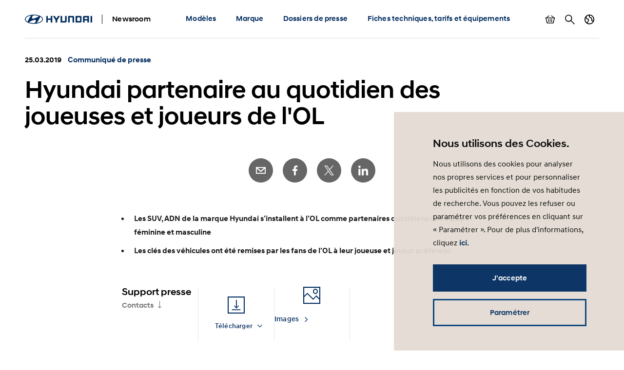

--- FILE ---
content_type: text/html; charset=UTF-8
request_url: https://www.hyundai.news/fr/articles/press-releases/hyundai-kona-et-tucson-partenaires-au-quotidien-des-joueuses-et-joueurs-de-lol.html
body_size: 11133
content:

<!DOCTYPE HTML>
<html lang="fr-FR">
    <head>
    <meta charset="UTF-8"/>
    <title>Hyundai KONA et Tucson partenaires au quotidien des joueuses et joueurs de l’OL</title>
    
    
    <meta name="template" content="press-release"/>
    

    
    
    

    

    

<meta name="X-UA-Compatible" content="IE=edge"/>
<meta name="viewport" content="width=device-width, initial-scale=1"/>


    <script>var market = 'fr';</script>


    
    
<link rel="stylesheet" href="/newsroom/etc.clientlibs/newsroom/clientlibs/main.996b5ba0b7102629f7d8552aa4c52657.css" type="text/css">



    
    
<script src="/newsroom/etc.clientlibs/newsroom/clientlibs/cookie-consent.ce880cb4102267c8a75ce111954a262e.js"></script>







<link rel="apple-touch-icon" sizes="180x180" href="/newsroom/etc.clientlibs/newsroom/clientlibs/main/resources/favicons/apple-touch-icon-180x180.png"/>
<link rel="icon" type="image/png" sizes="32x32" href="/newsroom/etc.clientlibs/newsroom/clientlibs/main/resources/favicons/favicon-32x32.png"/>
<link rel="icon" type="image/png" sizes="16x16" href="/newsroom/etc.clientlibs/newsroom/clientlibs/main/resources/favicons/favicon-16x16.png"/>
<link rel="manifest" href="/newsroom/etc.clientlibs/newsroom/clientlibs/main/resources/favicons/site.webmanifest"/>
<link rel="mask-icon" href="/newsroom/etc.clientlibs/newsroom/clientlibs/main/resources/favicons/safari-pinned-tab.svg" color="#002c5f"/>
<link rel="shortcut icon" href="/newsroom/etc.clientlibs/newsroom/clientlibs/main/resources/favicons/favicon.ico"/>
<meta name="msapplication-TileColor" content="#002c5f"/>
<meta name="msapplication-config" content="/newsroom/etc.clientlibs/newsroom/clientlibs/main/resources/favicons/browserconfig.xml"/>
<meta name="theme-color" content="#002c5f"/>
<meta name="google-site-verification" content="0ZNOvd6ICSFuO0fjrZa3wNx4V2IByzTsDc4jUY2IBlk"/>




    
    
        <link rel="canonical" href="https://www.hyundai.news/fr/articles/press-releases/hyundai-kona-et-tucson-partenaires-au-quotidien-des-joueuses-et-joueurs-de-lol.html"/>
    



<script>document.createElement("picture");</script>

    
    
<script src="/newsroom/etc.clientlibs/newsroom/clientlibs/picturefill.a78dbc1c289aa71ff345b7784459eec2.js"></script>





    
    
    

    

    
    
    

    
    

	
	
	
	
	
	
	
	
	

	
		
		
		
		
		

		
		
		
		
		
			
		
		
		
		
		
		
		
		

		
		

			
			

				
				

				
				
				
					
				
			

			
			
				
			
			
			
		

		
		

		

		
		<meta class="swiftype" name="market" data-type="string" content="fr"/>
		<meta class="swiftype" name="language" data-type="string" content="fr"/>
		<meta class="swiftype" name="tmpl_title" data-type="string" content="Press release"/>
		<meta class="swiftype" name="priority" data-type="string" content="2"/>
		<meta class="swiftype" name="co2disclaimer" data-type="string"/>
		<meta class="swiftype" name="image" data-type="string" content="https://s7g10.scene7.com/is/image/hyundaiautoever/hyu-fallback:Article%20List%20Item%20Image%20Desktop?wid=520&amp;hei=346"/>
		<meta class="swiftype" name="magazine" data-type="string" content="0"/>
	

	  
    <!-- Google Tag Manager -->
    <script>(function(w,d,s,l,i){w[l]=w[l]||[];w[l].push({'gtm.start':new Date().getTime(),event:'gtm.js'});var f=d.getElementsByTagName(s)[0],j=d.createElement(s),dl=l!='dataLayer'?'&l='+l:'';j.async=true;j.src='https://www.googletagmanager.com/gtm.js?id='+i+dl;f.parentNode.insertBefore(j,f);})(window,document,'script','dataLayer','GTM-NJJT9MJ');</script>
    <!-- End Google Tag Manager -->

</head>
    <body class="page-press-release page-base page basicpage">
        
        
        
        
            
    <!-- Google Tag Manager (noscript) -->
    	<noscript><iframe src="https://www.googletagmanager.com/ns.html?id=GTM-NJJT9MJ" height="0" width="0" style="display:none;visibility:hidden"></iframe></noscript>
    <!-- End Google Tag Manager (noscript) -->

            



            
<div class="pageContainer" data-swiftype-index="false">

    
        
            

	

	
	<header class="pageHeader">
		<div class="lo-container">
			<div class="pageHeader__inner clearfix">


				<div class="pageHeader__branding">
					<a href="/fr.html">
						<img class="pageHeader__logo" src="/newsroom/etc.clientlibs/newsroom/clientlibs/main/resources/img/logo.svg" alt="Hyundai Newsroom"/>
					</a>

					<div class="pageHeader__siteName">Newsroom</div>
				</div>


				<div class="pageHeader__collapsibleContent">
					<div class="pageHeader__collapsibleContentBodyWrapper">
						<div class="pageHeader__collapsibleContentBody">

							<nav class="cmp-navigation pageHeader__navMenu clearfix" itemscope itemtype="http://schema.org/SiteNavigationElement">
    <ul class="cmp-navigation__group mainNav">
        
    <li class="cmp-navigation__item cmp-navigation__item--level-0 mainNav__topCategoryContainer">
    	
        
        	
    <a href="/fr/modeles.html" title="Modèles" class="cmp-navigation__item-link mainNav__topCategory ">Modèles</a>

        

        
            
    <div class="megaDropdown">
		<div class="megaDropdown__inner lo-container">
			<div class="megaDropdown__content">

				<button class="megaDropdown__mobileBack">Back</button>

				<div class="megaDropdown__label typo-hl3">
					Modèles
				</div>

                <ul class="megaDropdown__links">
                    
						
	                    	


	
    
	    <li class="megaDropdown__categoryContainer">
			<div class="megaDropdown__categoryLabel">
				Citadines &amp; compactes
			</div>
			<ul class="megaDropdown__categoryLinks">
            	
                	<li class="cmp-navigation__item cmp-navigation__item--level-2 megaDropdown__linkContainer">
                        
                        
                            
    <a href="/fr/modeles/citadines-compactes/i10.html" title="i10" class="cmp-navigation__item-link megaDropdown__link ">i10</a>

                        
                    </li>
                
                	<li class="cmp-navigation__item cmp-navigation__item--level-2 megaDropdown__linkContainer">
                        
                        
                            
    <a href="/fr/modeles/citadines-compactes/i20.html" title="i20" class="cmp-navigation__item-link megaDropdown__link ">i20</a>

                        
                    </li>
                
                	<li class="cmp-navigation__item cmp-navigation__item--level-2 megaDropdown__linkContainer">
                        
                        
                            
    <a href="/fr/modeles/citadines-compactes/i30.html" title="i30" class="cmp-navigation__item-link megaDropdown__link ">i30</a>

                        
                    </li>
                
			</ul>
		</li>
    



                        
                    
						
	                    	


	
    
	    <li class="megaDropdown__categoryContainer">
			<div class="megaDropdown__categoryLabel">
				SUV
			</div>
			<ul class="megaDropdown__categoryLinks">
            	
                	<li class="cmp-navigation__item cmp-navigation__item--level-2 megaDropdown__linkContainer">
                        
                        
                            
    <a href="/fr/modeles/suv/bayon.html" title="BAYON" class="cmp-navigation__item-link megaDropdown__link ">BAYON</a>

                        
                    </li>
                
                	<li class="cmp-navigation__item cmp-navigation__item--level-2 megaDropdown__linkContainer">
                        
                        
                            
    <a href="/fr/modeles/suv/kona.html" title="KONA" class="cmp-navigation__item-link megaDropdown__link ">KONA</a>

                        
                    </li>
                
                	<li class="cmp-navigation__item cmp-navigation__item--level-2 megaDropdown__linkContainer">
                        
                        
                            
    <a href="/fr/modeles/suv/tucson.html" title="TUCSON" class="cmp-navigation__item-link megaDropdown__link ">TUCSON</a>

                        
                    </li>
                
                	<li class="cmp-navigation__item cmp-navigation__item--level-2 megaDropdown__linkContainer">
                        
                        
                            
    <a href="/fr/modeles/suv/santa-fe.html" title="SANTA FE" class="cmp-navigation__item-link megaDropdown__link ">SANTA FE</a>

                        
                    </li>
                
			</ul>
		</li>
    



                        
                    
						
	                    	


	
    
	    <li class="megaDropdown__categoryContainer">
			<div class="megaDropdown__categoryLabel">
				Electrifiées
			</div>
			<ul class="megaDropdown__categoryLinks">
            	
                	<li class="cmp-navigation__item cmp-navigation__item--level-2 megaDropdown__linkContainer">
                        
                        
                            
    <a href="/fr/modeles/electrifiees/inster.html" title="INSTER" class="cmp-navigation__item-link megaDropdown__link ">INSTER</a>

                        
                    </li>
                
                	<li class="cmp-navigation__item cmp-navigation__item--level-2 megaDropdown__linkContainer">
                        
                        
                            
    <a href="/fr/modeles/electrifiees/inster-cross.html" title="INSTER Cross" class="cmp-navigation__item-link megaDropdown__link ">INSTER Cross</a>

                        
                    </li>
                
                	<li class="cmp-navigation__item cmp-navigation__item--level-2 megaDropdown__linkContainer">
                        
                        
                            
    <a href="/fr/modeles/electrifiees/nexo.html" title="NEXO" class="cmp-navigation__item-link megaDropdown__link ">NEXO</a>

                        
                    </li>
                
                	<li class="cmp-navigation__item cmp-navigation__item--level-2 megaDropdown__linkContainer">
                        
                        
                            
    <a href="/fr/modeles/electrifiees/ioniq-5.html" title="IONIQ 5" class="cmp-navigation__item-link megaDropdown__link ">IONIQ 5</a>

                        
                    </li>
                
                	<li class="cmp-navigation__item cmp-navigation__item--level-2 megaDropdown__linkContainer">
                        
                        
                            
    <a href="/fr/modeles/electrifiees/ioniq-5-n.html" title="IONIQ 5 N" class="cmp-navigation__item-link megaDropdown__link ">IONIQ 5 N</a>

                        
                    </li>
                
                	<li class="cmp-navigation__item cmp-navigation__item--level-2 megaDropdown__linkContainer">
                        
                        
                            
    <a href="/fr/modeles/electrifiees/ioniq-6.html" title="IONIQ 6" class="cmp-navigation__item-link megaDropdown__link ">IONIQ 6</a>

                        
                    </li>
                
                	<li class="cmp-navigation__item cmp-navigation__item--level-2 megaDropdown__linkContainer">
                        
                        
                            
    <a href="/fr/modeles/electrifiees/ioniq-9.html" title="IONIQ 9" class="cmp-navigation__item-link megaDropdown__link ">IONIQ 9</a>

                        
                    </li>
                
			</ul>
		</li>
    



                        
                    
						
                    
						
	                    	


	
    
	    <li class="megaDropdown__categoryContainer">
			<div class="megaDropdown__categoryLabel">
				Vans
			</div>
			<ul class="megaDropdown__categoryLinks">
            	
                	<li class="cmp-navigation__item cmp-navigation__item--level-2 megaDropdown__linkContainer">
                        
                        
                            
    <a href="/fr/modeles/vans/staria.html" title="STARIA" class="cmp-navigation__item-link megaDropdown__link ">STARIA</a>

                        
                    </li>
                
			</ul>
		</li>
    



                        
                    
						
	                    	


	
    
	    <li class="megaDropdown__categoryContainer">
			<div class="megaDropdown__categoryLabel">
				Concepts
			</div>
			<ul class="megaDropdown__categoryLinks">
            	
                	<li class="cmp-navigation__item cmp-navigation__item--level-2 megaDropdown__linkContainer">
                        
                        
                            
    <a href="/fr/modeles/concepts/tous-les-concepts.html" title="Tous les concepts" class="cmp-navigation__item-link megaDropdown__link ">Tous les concepts</a>

                        
                    </li>
                
			</ul>
		</li>
    



                        
                    
                </ul>

                <ul class="megaDropdown__sidebar">
                    
	                    
                    
	                    
                    
	                    
                    
	                    
		                    


	
    
	    <li class="megaDropdown__categoryContainer">
			<div class="megaDropdown__categoryLabel">
				Vous avez besoin de plus d&#39;informations?
			</div>
			<ul class="megaDropdown__categoryLinks">
            	
                	<li class="cmp-navigation__item cmp-navigation__item--level-2 megaDropdown__linkContainer">
                        
                        
                            
    <a href="/fr/archives-du-dossier-de-presse.html" title="Archives du dossier de presse " class="cmp-navigation__item-link megaDropdown__link  megaDropdown__link--iconArchive">Archives du dossier de presse </a>

                        
                    </li>
                
			</ul>
		</li>
    



                        
                    
	                    
                    
	                    
                    
				</ul>
            </div>
		</div>
	</div>

        
        
    </li>

    
        
    <li class="cmp-navigation__item cmp-navigation__item--level-0 mainNav__topCategoryContainer">
    	
        
        	
    <a href="/fr/marque.html" title="Marque" class="cmp-navigation__item-link mainNav__topCategory ">Marque</a>

        

        
            
    <div class="megaDropdown">
		<div class="megaDropdown__inner lo-container">
			<div class="megaDropdown__content">

				<button class="megaDropdown__mobileBack">Back</button>

				<div class="megaDropdown__label typo-hl3">
					Marque
				</div>

                <ul class="megaDropdown__links">
                    
						
	                    	


	
    
	    <li class="megaDropdown__categoryContainer">
			<div class="megaDropdown__categoryLabel">
				Corporate
			</div>
			<ul class="megaDropdown__categoryLinks">
            	
                	<li class="cmp-navigation__item cmp-navigation__item--level-2 megaDropdown__linkContainer">
                        
                        
                            
    <a href="/fr/marque/corporate/corporate.html" title="Corporate" class="cmp-navigation__item-link megaDropdown__link ">Corporate</a>

                        
                    </li>
                
                	<li class="cmp-navigation__item cmp-navigation__item--level-2 megaDropdown__linkContainer">
                        
                        
                            
    <a href="/fr/marque/corporate/evenements.html" title="Evénements" class="cmp-navigation__item-link megaDropdown__link ">Evénements</a>

                        
                    </li>
                
			</ul>
		</li>
    



                        
                    
						
	                    	


	
    
	    <li class="megaDropdown__categoryContainer">
			<div class="megaDropdown__categoryLabel">
				Hyundai Motor France
			</div>
			<ul class="megaDropdown__categoryLinks">
            	
                	<li class="cmp-navigation__item cmp-navigation__item--level-2 megaDropdown__linkContainer">
                        
                        
                            
    <a href="/fr/marque/hyundai-motor-france/reseau.html" title="Réseau" class="cmp-navigation__item-link megaDropdown__link ">Réseau</a>

                        
                    </li>
                
			</ul>
		</li>
    



                        
                    
						
	                    	


	
    
	    <li class="megaDropdown__categoryContainer">
			<div class="megaDropdown__categoryLabel">
				Technologie
			</div>
			<ul class="megaDropdown__categoryLinks">
            	
                	<li class="cmp-navigation__item cmp-navigation__item--level-2 megaDropdown__linkContainer">
                        
                        
                            
    <a href="/fr/marque/technologie/electrification.html" title="Electrification" class="cmp-navigation__item-link megaDropdown__link ">Electrification</a>

                        
                    </li>
                
                	<li class="cmp-navigation__item cmp-navigation__item--level-2 megaDropdown__linkContainer">
                        
                        
                            
    <a href="/fr/marque/technologie/hydrogene.html" title="Hydrogène" class="cmp-navigation__item-link megaDropdown__link ">Hydrogène</a>

                        
                    </li>
                
                	<li class="cmp-navigation__item cmp-navigation__item--level-2 megaDropdown__linkContainer">
                        
                        
                            
    <a href="/fr/marque/technologie/innovation.html" title="Innovation" class="cmp-navigation__item-link megaDropdown__link ">Innovation</a>

                        
                    </li>
                
                	<li class="cmp-navigation__item cmp-navigation__item--level-2 megaDropdown__linkContainer">
                        
                        
                            
    <a href="/fr/marque/technologie/nouvelles-mobilites.html" title="Nouvelles mobilités" class="cmp-navigation__item-link megaDropdown__link ">Nouvelles mobilités</a>

                        
                    </li>
                
			</ul>
		</li>
    



                        
                    
						
	                    	


	
    
	    <li class="megaDropdown__categoryContainer">
			<div class="megaDropdown__categoryLabel">
				Partenariats
			</div>
			<ul class="megaDropdown__categoryLinks">
            	
                	<li class="cmp-navigation__item cmp-navigation__item--level-2 megaDropdown__linkContainer">
                        
                        
                            
    <a href="/fr/marque/Partenariats/motorsport.html" title="Motorsport" class="cmp-navigation__item-link megaDropdown__link ">Motorsport</a>

                        
                    </li>
                
                	<li class="cmp-navigation__item cmp-navigation__item--level-2 megaDropdown__linkContainer">
                        
                        
                            
    <a href="/fr/marque/Partenariats/n.html" title="N" class="cmp-navigation__item-link megaDropdown__link ">N</a>

                        
                    </li>
                
                	<li class="cmp-navigation__item cmp-navigation__item--level-2 megaDropdown__linkContainer">
                        
                        
                            
    <a href="/fr/marque/Partenariats/Running.html" title="Running" class="cmp-navigation__item-link megaDropdown__link ">Running</a>

                        
                    </li>
                
			</ul>
		</li>
    



                        
                    
                </ul>

                <ul class="megaDropdown__sidebar">
                    
	                    
                    
	                    
                    
	                    
                    
	                    
                    
				</ul>
            </div>
		</div>
	</div>

        
        
    </li>

    
        
    <li class="cmp-navigation__item cmp-navigation__item--level-0 mainNav__topCategoryContainer">
    	
        
        	
    <a href="/fr/dossiers-de-presse.html" title="Dossiers de presse" class="cmp-navigation__item-link mainNav__topCategory ">Dossiers de presse</a>

        

        
            
    <div class="megaDropdown">
		<div class="megaDropdown__inner lo-container">
			<div class="megaDropdown__content">

				<button class="megaDropdown__mobileBack">Back</button>

				<div class="megaDropdown__label typo-hl3">
					Dossiers de presse
				</div>

                <ul class="megaDropdown__links">
                    
						
	                    	


	
    
	    <li class="megaDropdown__categoryContainer">
			<div class="megaDropdown__categoryLabel">
				Modèles
			</div>
			<ul class="megaDropdown__categoryLinks">
            	
                	<li class="cmp-navigation__item cmp-navigation__item--level-2 megaDropdown__linkContainer">
                        
                        
                            
    <a href="/fr/modeles/citadines-compactes/i10/dossier-de-presse.html" title="i10 Dossier de presse" class="cmp-navigation__item-link megaDropdown__link ">i10 Dossier de presse</a>

                        
                    </li>
                
                	<li class="cmp-navigation__item cmp-navigation__item--level-2 megaDropdown__linkContainer">
                        
                        
                            
    <a href="/fr/modeles/citadines-compactes/i20/dossier-de-presse.html" title="i20 Dossier de presse" class="cmp-navigation__item-link megaDropdown__link ">i20 Dossier de presse</a>

                        
                    </li>
                
                	<li class="cmp-navigation__item cmp-navigation__item--level-2 megaDropdown__linkContainer">
                        
                        
                            
    <a href="/fr/modeles/citadines-compactes/i30/dossier-de-presse.html" title="i30 Dossier de presse" class="cmp-navigation__item-link megaDropdown__link ">i30 Dossier de presse</a>

                        
                    </li>
                
                	<li class="cmp-navigation__item cmp-navigation__item--level-2 megaDropdown__linkContainer">
                        
                        
                            
    <a href="/fr/modeles/electrifiees/inster/inster-dossier-de-presse.html" title="INSTER Dossier de presse" class="cmp-navigation__item-link megaDropdown__link ">INSTER Dossier de presse</a>

                        
                    </li>
                
                	<li class="cmp-navigation__item cmp-navigation__item--level-2 megaDropdown__linkContainer">
                        
                        
                            
    <a href="/fr/modeles/suv/bayon/dossier-de-presse.html" title="BAYON Dossier de presse" class="cmp-navigation__item-link megaDropdown__link ">BAYON Dossier de presse</a>

                        
                    </li>
                
                	<li class="cmp-navigation__item cmp-navigation__item--level-2 megaDropdown__linkContainer">
                        
                        
                            
    <a href="/fr/modeles/suv/kona/dossier-de-presse.html" title="KONA Dossier de presse" class="cmp-navigation__item-link megaDropdown__link ">KONA Dossier de presse</a>

                        
                    </li>
                
                	<li class="cmp-navigation__item cmp-navigation__item--level-2 megaDropdown__linkContainer">
                        
                        
                            
    <a href="/fr/modeles/suv/tucson/dossier-de-presse.html" title="TUCSON Dossier de presse" class="cmp-navigation__item-link megaDropdown__link ">TUCSON Dossier de presse</a>

                        
                    </li>
                
                	<li class="cmp-navigation__item cmp-navigation__item--level-2 megaDropdown__linkContainer">
                        
                        
                            
    <a href="/fr/modeles/electrifiees/nexo/dossier-de-presse.html" title="NEXO Dossier de Presse" class="cmp-navigation__item-link megaDropdown__link ">NEXO Dossier de Presse</a>

                        
                    </li>
                
                	<li class="cmp-navigation__item cmp-navigation__item--level-2 megaDropdown__linkContainer">
                        
                        
                            
    <a href="/fr/modeles/suv/santa-fe/dossier-de-presse.html" title="SANTA FE Dossier de presse" class="cmp-navigation__item-link megaDropdown__link ">SANTA FE Dossier de presse</a>

                        
                    </li>
                
                	<li class="cmp-navigation__item cmp-navigation__item--level-2 megaDropdown__linkContainer">
                        
                        
                            
    <a href="/fr/modeles/electrifiees/ioniq-5/dossier-de-presse.html" title="IONIQ 5 Dossier de presse" class="cmp-navigation__item-link megaDropdown__link ">IONIQ 5 Dossier de presse</a>

                        
                    </li>
                
                	<li class="cmp-navigation__item cmp-navigation__item--level-2 megaDropdown__linkContainer">
                        
                        
                            
    <a href="/fr/modeles/electrifiees/ioniq-5-n/ioniq-5-n-dossier-de-presse.html" title="IONIQ 5 N Dossier de presse" class="cmp-navigation__item-link megaDropdown__link ">IONIQ 5 N Dossier de presse</a>

                        
                    </li>
                
                	<li class="cmp-navigation__item cmp-navigation__item--level-2 megaDropdown__linkContainer">
                        
                        
                            
    <a href="/fr/modeles/electrifiees/ioniq-6/dossier-de-presse.html" title="IONIQ 6 Dossier de presse" class="cmp-navigation__item-link megaDropdown__link ">IONIQ 6 Dossier de presse</a>

                        
                    </li>
                
                	<li class="cmp-navigation__item cmp-navigation__item--level-2 megaDropdown__linkContainer">
                        
                        
                            
    <a href="/fr/modeles/electrifiees/ioniq-9/ioniq-9-dossier-de-presse.html" title="IONIQ 9 Dossier de presse" class="cmp-navigation__item-link megaDropdown__link ">IONIQ 9 Dossier de presse</a>

                        
                    </li>
                
                	<li class="cmp-navigation__item cmp-navigation__item--level-2 megaDropdown__linkContainer">
                        
                        
                            
    <a href="/fr/modeles/vans/staria/staria-dossier-de-presse.html" title="STARIA Dossier de presse" class="cmp-navigation__item-link megaDropdown__link ">STARIA Dossier de presse</a>

                        
                    </li>
                
			</ul>
		</li>
    



                        
                    
                </ul>

                <ul class="megaDropdown__sidebar">
                    
	                    
                    
				</ul>
            </div>
		</div>
	</div>

        
        
    </li>

    
        
    <li class="cmp-navigation__item cmp-navigation__item--level-0 mainNav__topCategoryContainer">
    	
        
        	
    <a href="/fr/fiches-tarifs-et-equipements.html" title="Fiches techniques, tarifs et équipements" class="cmp-navigation__item-link mainNav__topCategory ">Fiches techniques, tarifs et équipements</a>

        

        
            
        
        
    </li>

    </ul>
</nav>

    


							<ul class="pageHeader__utilities clearfix">

								
									<li class="pageHeader__utilityContainer">
										<a href="/fr/basket.html" class="pageHeader__utility pageHeader__utility--basket">
											Afficher le panier
											<span class="pageHeader__numBasketItems pageHeader__numBasketItems--hidden">0</span>
										</a>
									</li>
								

								
									<li class="pageHeader__utilityContainer">
										<a href="/fr/search.html" class="pageHeader__utility pageHeader__utility--search">
											Rechercher
										</a>
									</li>
								

								
									<li class="pageHeader__utilityContainer">
										<button class="pageHeader__utility pageHeader__utility--marketSwitch">
											Changer de pays
										</button>
										<div class="megaDropdown">
											<div class="megaDropdown__inner lo-container">
												<div class="megaDropdown__content">

													<button class="megaDropdown__mobileBack">Retour</button>

													<div class="megaDropdown__label typo-hl3">Marchés</div>

													<ul class="megaDropdown__links">
														
															
																
																	<li class="megaDropdown__linkContainer">
																		<a class="megaDropdown__link " href="/cz.html">
																			
																			
																				Hyundai Česká republika
																			
																		</a>
																	</li>
																
															
														
															
																
																	<li class="megaDropdown__linkContainer">
																		<a class="megaDropdown__link " href="/de.html">
																			
																			
																				Hyundai Deutschland
																			
																		</a>
																	</li>
																
															
														
															
																
																	<li class="megaDropdown__linkContainer">
																		<a class="megaDropdown__link " href="/es.html">
																			
																			
																				Hyundai España
																			
																		</a>
																	</li>
																
															
														
															
																
																	<li class="megaDropdown__linkContainer">
																		<a class="megaDropdown__link " href="/eu.html">
																			
																			
																				Hyundai Europe
																			
																		</a>
																	</li>
																
															
														
															
																
																	<li class="megaDropdown__linkContainer">
																		<a class="megaDropdown__link megaDropdown__link--active" href="/fr.html">
																			
																			
																				Hyundai France
																			
																		</a>
																	</li>
																
															
														
															
																
																	<li class="megaDropdown__linkContainer">
																		<a class="megaDropdown__link " href="/it.html">
																			
																			
																				Hyundai Italia
																			
																		</a>
																	</li>
																
															
														
															
																
																	<li class="megaDropdown__linkContainer">
																		<a class="megaDropdown__link " href="/pl.html">
																			
																			
																				Newsroom Hyundai Polska
																			
																		</a>
																	</li>
																
															
														
															
																
																	<li class="megaDropdown__linkContainer">
																		<a class="megaDropdown__link " href="/sk.html">
																			
																			
																				Hyundai Slovensko
																			
																		</a>
																	</li>
																
															
														
															
																
																	<li class="megaDropdown__linkContainer">
																		<a class="megaDropdown__link " href="/uk.html">
																			
																			
																				Hyundai United Kingdom
																			
																		</a>
																	</li>
																
															
														
															
														
													</ul>
												</div>
											</div>
										</div>
									</li>
								

							</ul>

						</div>
					</div>
				</div>


				<button class="pageHeader__menuToggle">Menu à bascule</button>

			</div>
		</div>
	</header>



        
    

    
	


    <main class="pageContent">
        <div class="root responsivegrid">


<div class="aem-Grid aem-Grid--12 aem-Grid--default--12 ">
    
    <div class="content-banner aem-GridColumn aem-GridColumn--default--12">
    
        

	<div class="compContentBanner lo-component " data-swiftype-index="true">
		<div class="lo-container">

			<div class="compContentBanner__meta cnt-teaserMeta">
				<span class="cnt-teaserMeta__time">
					25.03.2019
					
				</span>
				<span class="cnt-teaserMeta__category text-hyuBlue">
					
						Communiqué de presse
					
					
					
					
				</span>
			</div>

			<h1 class="compContentBanner__headline typo-hl2">
				Hyundai partenaire au quotidien des joueuses et joueurs de l&#39;OL
			</h1>

		</div>

		
		
			
    
    


		

	</div>


    
</div>
<div class="share-buttons aem-GridColumn aem-GridColumn--default--12">	
	
	
	
	

	<div class="compShareButtons lo-component">
		<div class="lo-container">

			<ul class="compShareButtons__list">
				<li class="compShareButtons__listItem">
					<a href="/cdn-cgi/l/email-protection#[base64]" class="compShareButtons__button compShareButtons__button--mail" title="E-Mail">E-Mail</a>
				</li>
				<li class="compShareButtons__listItem">
					<a href="https://www.facebook.com/sharer/sharer.php?u=https://www.hyundai.news:443/fr/articles/press-releases/hyundai-kona-et-tucson-partenaires-au-quotidien-des-joueuses-et-joueurs-de-lol.html" class="compShareButtons__button compShareButtons__button--fb" target="_blank" rel="noopener" title="Facebook">Facebook</a>
				</li>
				<li class="compShareButtons__listItem">
					<a href="https://twitter.com/intent/tweet?url=https://www.hyundai.news:443/fr/articles/press-releases/hyundai-kona-et-tucson-partenaires-au-quotidien-des-joueuses-et-joueurs-de-lol.html" class="compShareButtons__button compShareButtons__button--tw" target="_blank" rel="noopener" title="Twitter">Twitter</a>
				</li>
				<li class="compShareButtons__listItem">
					<a href="https://www.linkedin.com/shareArticle?mini=true&amp;url=https://www.hyundai.news:443/fr/articles/press-releases/hyundai-kona-et-tucson-partenaires-au-quotidien-des-joueuses-et-joueurs-de-lol.html" class="compShareButtons__button compShareButtons__button--in" target="_blank" rel="noopener" title="LinkedIn">LinkedIn</a>
				</li>
			</ul>

			<script data-cfasync="false" src="/cdn-cgi/scripts/5c5dd728/cloudflare-static/email-decode.min.js"></script><script>
				function addSocialShareListener(el, type, selector) {
					el.addEventListener(type, e => {
						const target = e.target.closest(selector);
						if (target) {
							e.stopImmediatePropagation();
							e.preventDefault();
							e.stopPropagation();
							window.open(target.href, "shareWindow", "toolbar=no, scrollbars=no, resizable=yes, top=50, left=50, width=600, height=800");
						}
					}, true);
				}
				addSocialShareListener(document, "click", '.compShareButtons__button--fb,.compShareButtons__button--tw,.compShareButtons__button--in');
			</script>

		</div>
	</div></div>
<div class="responsivegrid aem-GridColumn aem-GridColumn--default--12">


<div class="aem-Grid aem-Grid--12 aem-Grid--default--12 ">
    
    <div class="text aem-GridColumn aem-GridColumn--default--12"><div class="compText lo-component">
     <div class="lo-container lo-container--narrow cnt-richText typo-body text-grey900" data-swiftype-index="true">
	    <ul> 	<li><strong><strong>Les SUV, ADN de la marque Hyundai s’installent à l’OL comme partenaires quotidiens de l’équipe féminine et masculine</strong></strong></li> 	<li><strong><strong>Les clés des véhicules ont été remises par les fans de l’OL à leur joueuse et joueur préféré(e)</strong></strong></li> </ul>
	</div>
</div>

    
</div>

    
</div>
</div>
<div class="press-area aem-GridColumn aem-GridColumn--default--12">
    
        

	
		<div class="compPressArea lo-component lo-component--segmentStart ">
			<div class="compPressArea__inner lo-container lo-container--narrow">

				<div class="compPressArea__info">
	                <p class="compPressArea__headline">Support presse</p>
	                <button class="compPressArea__contacts">Contacts</button>
	            </div>

                <ul class="compPressArea__elements">

                    

                    
                        <li class="compPressArea__element">
                            <div class="compPressArea__elementLink compPressArea__elementLink--downloadOptions">
                                <div class="compPressArea__elementIconWrapper compPressArea__elementIconWrapper--downloadIcon"></div>
                                <p class="compPressArea__elementLinkText compPressArea__elementLinkText--download">Télécharger</p>
                                <ul class="compPressArea__downloadList">
                                	
                                		
                                			<li class="compPressArea__downloadItem">
	                                        	<button class="compPressArea__downloadItemBtn" data-download-type="direct" data-type="archive" data-archive-file="https://cdn7.shift.agency/fr/2019/03/20190325_VIK OL.zip" data-archive-filesize-formatted="">Texte &amp; Images</button>
	                                        </li>
                                		
                                		
                                	
                                </ul>
                            </div>
                        </li>
                    

                    

                    
                        <li class="compPressArea__element">
                            
                                <div class="compPressArea__elementIconWrapper compPressArea__elementIconWrapper--imagesIcon"></div>
                                <p class="compPressArea__elementLinkText ui-link">Images</p>
                            
                        </li>
                    

                    

                </ul>
			</div>
		</div>
	

	


    
</div>
<div class="responsivegrid aem-GridColumn aem-GridColumn--default--12">


<div class="aem-Grid aem-Grid--12 aem-Grid--default--12 ">
    
    <div class="text aem-GridColumn aem-GridColumn--default--12"><div class="compText lo-component">
     <div class="lo-container lo-container--narrow cnt-richText typo-body text-grey900" data-swiftype-index="true">
	    Hyundai KONA et Tucson partenaires au quotidien des joueuses et joueurs de l’OL
	</div>
</div>

    
</div>
<div class="text aem-GridColumn aem-GridColumn--default--12"><div class="compText lo-component">
     <div class="lo-container lo-container--narrow cnt-richText typo-body text-grey900" data-swiftype-index="true">
	    <p>Hyundai Motor France a remis une flotte de ses deux SUV emblématiques à l’Olympique Lyonnais : Nouveau Hyundai Tucson pour les joueurs et Hyundai KONA pour les joueuses. Un événement officiel que la marque a décidé de partager avec les fans de l’OL.</p><br />
<p>En permettant aux fans d’avoir la chance de remettre les clés des véhicules à leur joueuse ou joueur préféré(e), via un concours sur les réseaux sociaux, Hyundai Motor France prouve encore une fois que son partenariat avec l’OL va bien au-delà d’une simple présence sur le maillot. Une action en adéquation avec le label #HyundaiExperience mis en place au Groupama Stadium, qui réunit une multitude d’activations privilégiant avant tout l’expérience. A découvrir sur <a href="http://www.hyundaiexperience.fr/" target="_blank">www.hyundaiexperience.fr</a></p><br />
<br />
<p>En roulant en Hyundai, les joueuses et joueurs de l’Olympique Lyonnais permettent à la marque et nos différentes gammes d’être mises en lumière. C’est une très grande fierté pour Hyundai Motor France de pouvoir les compter comme de véritables ambassadeurs de la marque.</p><br />
<br />
<p>Partenaire Premium de l’OL depuis 7 saisons, Hyundai a étendu son partenariat en début de saison en devenant fournisseur officiel de l’OL féminin. La marque envoie un message fort en faveur de la parité dans le sport et dans la société en général. Un choix logique, en parfaite cohérence avec la Coupe du Monde Féminine de la FIFA qui débutera  en Juin en France, dont la marque est également partenaire.</p>
	</div>
</div>

    
</div>
<div class="quote aem-GridColumn aem-GridColumn--default--12">
    
        

	
        <div class="compQuote lo-component ">
			<div class="lo-container lo-container--narrow" data-swiftype-index="true">
				<blockquote class="compQuote__text">Les joueuses et joueurs de l’Olympique Lyonnais sont des ambassadeurs pour notre marque sur le terrain évidemment mais aussi en dehors, notamment au volant. Ils nous permettent de développer la notoriété de nos produits et l’implication de  Hyundai dans le monde du Football en France. Cette 7ème saison de partenariat renforce encore d’avantage les liens et valeurs communes entre Hyundai et l’Olympique Lyonnais ainsi que notre présence dans le football féminin.</blockquote>
				<p class="compQuote__author">
					
						<span class="compQuote__authorName typo-body">Lionel French Keogh</span>
					
					
						<span class="compQuote__authorMeta text-grey600">Directeur General de Hyundai Motor France</span>
					
				</p>
			</div>
		</div>
	

	


    
</div>
<div class="quote aem-GridColumn aem-GridColumn--default--12">
    
        

	
        <div class="compQuote lo-component ">
			<div class="lo-container lo-container--narrow" data-swiftype-index="true">
				<blockquote class="compQuote__text">L’Olympique Lyonnais se réjouit de conforter les liens qui l’unissent à Hyundai depuis 7 ans.
Cette collaboration dépasse le cadre d’un partenariat commercial, elle témoigne d’une confiance réciproque et incarne véritablement le partage des valeurs de parité, d’innovation et d’excellence portées par nos marques respectives.</blockquote>
				<p class="compQuote__author">
					
						<span class="compQuote__authorName typo-body">Jean-Michel Aulas</span>
					
					
						<span class="compQuote__authorMeta text-grey600">Président de l&#39;Olympique Lyonnais</span>
					
				</p>
			</div>
		</div>
	

	


    
</div>
<div class="image-gallery aem-GridColumn aem-GridColumn--default--12">
    

	<div class="compImageGallery lo-component ">
		<div class="lo-container compImageGallery__inner">

			

			

	            <div class="compImageGallery__wrapper">
	                <div class="compImageGallery__images">

	                	
					        
				                

	


	
		

    <figure class="compImageGallery__imageContainer">
        <div class="compImageGallery__imageWrapper ">
            <picture class="compImageGallery__image">
                
                
                    
                        <source srcset="https://s7g10.scene7.com/is/image/hyundaiautoever/HYUNDAI_OlympiqueLyonnais_M_HD_1.02__1_:Image%20Gallery%20Item%20Desktop?wid=1126&hei=653 1x, https://s7g10.scene7.com/is/image/hyundaiautoever/HYUNDAI_OlympiqueLyonnais_M_HD_1.02__1_:Image%20Gallery%20Item%20Desktop?wid=2252&hei=1306 2x" media="(min-width: 1023px)"/>
                        <source srcset="https://s7g10.scene7.com/is/image/hyundaiautoever/HYUNDAI_OlympiqueLyonnais_M_HD_1.02__1_:Image%20Gallery%20Item%20Tablet?wid=815&hei=473 1x, https://s7g10.scene7.com/is/image/hyundaiautoever/HYUNDAI_OlympiqueLyonnais_M_HD_1.02__1_:Image%20Gallery%20Item%20Tablet?wid=1630&hei=946 2x" media="(min-width: 768px)"/>
                        <img src="https://s7g10.scene7.com/is/image/hyundaiautoever/HYUNDAI_OlympiqueLyonnais_M_HD_1.02__1_:Image%20Gallery%20Item%20Mobile?wid=767&hei=444" srcset="https://s7g10.scene7.com/is/image/hyundaiautoever/HYUNDAI_OlympiqueLyonnais_M_HD_1.02__1_:Image%20Gallery%20Item%20Mobile?wid=767&hei=444 1x, https://s7g10.scene7.com/is/image/hyundaiautoever/HYUNDAI_OlympiqueLyonnais_M_HD_1.02__1_:Image%20Gallery%20Item%20Mobile?wid=1534&hei=888 2x" width="1126" height="653"/>
                    
                    
                
            </picture>
        </div>

        

    



        

    </figure>


	


				            
	                    
					        
				                

	


	
		

    <figure class="compImageGallery__imageContainer">
        <div class="compImageGallery__imageWrapper ">
            <picture class="compImageGallery__image">
                
                
                    
                        <source srcset="https://s7g10.scene7.com/is/image/hyundaiautoever/HYUNDAI_OlympiqueLyonnais_MF_HD_1.0:Image%20Gallery%20Item%20Desktop?wid=1126&hei=653 1x, https://s7g10.scene7.com/is/image/hyundaiautoever/HYUNDAI_OlympiqueLyonnais_MF_HD_1.0:Image%20Gallery%20Item%20Desktop?wid=2252&hei=1306 2x" media="(min-width: 1023px)"/>
                        <source srcset="https://s7g10.scene7.com/is/image/hyundaiautoever/HYUNDAI_OlympiqueLyonnais_MF_HD_1.0:Image%20Gallery%20Item%20Tablet?wid=815&hei=473 1x, https://s7g10.scene7.com/is/image/hyundaiautoever/HYUNDAI_OlympiqueLyonnais_MF_HD_1.0:Image%20Gallery%20Item%20Tablet?wid=1630&hei=946 2x" media="(min-width: 768px)"/>
                        <img src="https://s7g10.scene7.com/is/image/hyundaiautoever/HYUNDAI_OlympiqueLyonnais_MF_HD_1.0:Image%20Gallery%20Item%20Mobile?wid=767&hei=444" srcset="https://s7g10.scene7.com/is/image/hyundaiautoever/HYUNDAI_OlympiqueLyonnais_MF_HD_1.0:Image%20Gallery%20Item%20Mobile?wid=767&hei=444 1x, https://s7g10.scene7.com/is/image/hyundaiautoever/HYUNDAI_OlympiqueLyonnais_MF_HD_1.0:Image%20Gallery%20Item%20Mobile?wid=1534&hei=888 2x" width="1126" height="653"/>
                    
                    
                
            </picture>
        </div>

        

    



        

    </figure>


	


				            
	                    
					        
				                

	


	
		

    <figure class="compImageGallery__imageContainer">
        <div class="compImageGallery__imageWrapper ">
            <picture class="compImageGallery__image">
                
                
                    
                        <source srcset="https://s7g10.scene7.com/is/image/hyundaiautoever/184:Image%20Gallery%20Item%20Desktop?wid=1126&hei=653 1x, https://s7g10.scene7.com/is/image/hyundaiautoever/184:Image%20Gallery%20Item%20Desktop?wid=2252&hei=1306 2x" media="(min-width: 1023px)"/>
                        <source srcset="https://s7g10.scene7.com/is/image/hyundaiautoever/184:Image%20Gallery%20Item%20Tablet?wid=815&hei=473 1x, https://s7g10.scene7.com/is/image/hyundaiautoever/184:Image%20Gallery%20Item%20Tablet?wid=1630&hei=946 2x" media="(min-width: 768px)"/>
                        <img src="https://s7g10.scene7.com/is/image/hyundaiautoever/184:Image%20Gallery%20Item%20Mobile?wid=767&hei=444" srcset="https://s7g10.scene7.com/is/image/hyundaiautoever/184:Image%20Gallery%20Item%20Mobile?wid=767&hei=444 1x, https://s7g10.scene7.com/is/image/hyundaiautoever/184:Image%20Gallery%20Item%20Mobile?wid=1534&hei=888 2x" width="1126" height="653"/>
                    
                    
                
            </picture>
        </div>

        

    



        

    </figure>


	


				            
	                    
					        
				                

	


	
		

    <figure class="compImageGallery__imageContainer">
        <div class="compImageGallery__imageWrapper ">
            <picture class="compImageGallery__image">
                
                
                    
                        <source srcset="https://s7g10.scene7.com/is/image/hyundaiautoever/61:Image%20Gallery%20Item%20Desktop?wid=1126&hei=653 1x, https://s7g10.scene7.com/is/image/hyundaiautoever/61:Image%20Gallery%20Item%20Desktop?wid=2252&hei=1306 2x" media="(min-width: 1023px)"/>
                        <source srcset="https://s7g10.scene7.com/is/image/hyundaiautoever/61:Image%20Gallery%20Item%20Tablet?wid=815&hei=473 1x, https://s7g10.scene7.com/is/image/hyundaiautoever/61:Image%20Gallery%20Item%20Tablet?wid=1630&hei=946 2x" media="(min-width: 768px)"/>
                        <img src="https://s7g10.scene7.com/is/image/hyundaiautoever/61:Image%20Gallery%20Item%20Mobile?wid=767&hei=444" srcset="https://s7g10.scene7.com/is/image/hyundaiautoever/61:Image%20Gallery%20Item%20Mobile?wid=767&hei=444 1x, https://s7g10.scene7.com/is/image/hyundaiautoever/61:Image%20Gallery%20Item%20Mobile?wid=1534&hei=888 2x" width="1126" height="653"/>
                    
                    
                
            </picture>
        </div>

        

    



        

    </figure>


	


				            
	                    
	                </div>

	                <div class="compImageGallery__downloadBtns">
	                	
							

							
							
		                        <div class="compImageGallery__downloadBtn ui-downloadWidgetContainer" data-id="https://www.hyundai.news:443/newsroom/dam/fr/user_upload/HYUNDAI_OlympiqueLyonnais_M_HD_1.02__1_.jpg" data-type="image" data-image-w260="https://s7g10.scene7.com/is/image/hyundaiautoever/HYUNDAI_OlympiqueLyonnais_M_HD_1.02__1_?wid=260&hei=173&fit=crop,1" data-image-w663="https://s7g10.scene7.com/is/image/hyundaiautoever/HYUNDAI_OlympiqueLyonnais_M_HD_1.02__1_?wid=663&hei=441&fit=crop,1" data-image-w884="https://s7g10.scene7.com/is/image/hyundaiautoever/HYUNDAI_OlympiqueLyonnais_M_HD_1.02__1_?wid=884&hei=497&fit=crop,1" data-image-print="https://www.hyundai.news:443/newsroom/dam/fr/user_upload/HYUNDAI_OlympiqueLyonnais_M_HD_1.02__1_.jpg?bfc=off" data-image-printsize="2166895" data-image-printsize-formatted="2,1 MB" data-image-web="https://s7g10.scene7.com/is/image/hyundaiautoever/HYUNDAI_OlympiqueLyonnais_M_HD_1.02__1_?wid=1024&bfc=off" data-image-websize="33333" data-image-websize-formatted="139 KB">
				                </div>
				            
	                    
							

							
							
		                        <div class="compImageGallery__downloadBtn ui-downloadWidgetContainer" data-id="https://www.hyundai.news:443/newsroom/dam/fr/user_upload/HYUNDAI_OlympiqueLyonnais_MF_HD_1.0.jpg" data-type="image" data-image-w260="https://s7g10.scene7.com/is/image/hyundaiautoever/HYUNDAI_OlympiqueLyonnais_MF_HD_1.0?wid=260&hei=173&fit=crop,1" data-image-w663="https://s7g10.scene7.com/is/image/hyundaiautoever/HYUNDAI_OlympiqueLyonnais_MF_HD_1.0?wid=663&hei=441&fit=crop,1" data-image-w884="https://s7g10.scene7.com/is/image/hyundaiautoever/HYUNDAI_OlympiqueLyonnais_MF_HD_1.0?wid=884&hei=497&fit=crop,1" data-image-print="https://www.hyundai.news:443/newsroom/dam/fr/user_upload/HYUNDAI_OlympiqueLyonnais_MF_HD_1.0.jpg?bfc=off" data-image-printsize="2816287" data-image-printsize-formatted="2,7 MB" data-image-web="https://s7g10.scene7.com/is/image/hyundaiautoever/HYUNDAI_OlympiqueLyonnais_MF_HD_1.0?wid=1024&bfc=off" data-image-websize="33333" data-image-websize-formatted="134 KB">
				                </div>
				            
	                    
							

							
							
		                        <div class="compImageGallery__downloadBtn ui-downloadWidgetContainer" data-id="https://www.hyundai.news:443/newsroom/dam/fr/user_upload/184.jpg" data-type="image" data-image-w260="https://s7g10.scene7.com/is/image/hyundaiautoever/184?wid=260&hei=173&fit=crop,1" data-image-w663="https://s7g10.scene7.com/is/image/hyundaiautoever/184?wid=663&hei=441&fit=crop,1" data-image-w884="https://s7g10.scene7.com/is/image/hyundaiautoever/184?wid=884&hei=497&fit=crop,1" data-image-print="https://www.hyundai.news:443/newsroom/dam/fr/user_upload/184.jpg?bfc=off" data-image-printsize="10206705" data-image-printsize-formatted="9,7 MB" data-image-web="https://s7g10.scene7.com/is/image/hyundaiautoever/184?wid=1024&bfc=off" data-image-websize="33333" data-image-websize-formatted="163 KB">
				                </div>
				            
	                    
							

							
							
		                        <div class="compImageGallery__downloadBtn ui-downloadWidgetContainer" data-id="https://www.hyundai.news:443/newsroom/dam/fr/user_upload/61.jpg" data-type="image" data-image-w260="https://s7g10.scene7.com/is/image/hyundaiautoever/61?wid=260&hei=173&fit=crop,1" data-image-w663="https://s7g10.scene7.com/is/image/hyundaiautoever/61?wid=663&hei=441&fit=crop,1" data-image-w884="https://s7g10.scene7.com/is/image/hyundaiautoever/61?wid=884&hei=497&fit=crop,1" data-image-print="https://www.hyundai.news:443/newsroom/dam/fr/user_upload/61.jpg?bfc=off" data-image-printsize="2726247" data-image-printsize-formatted="2,6 MB" data-image-web="https://s7g10.scene7.com/is/image/hyundaiautoever/61?wid=1024&bfc=off" data-image-websize="33333" data-image-websize-formatted="169 KB">
				                </div>
				            
	                    
	                </div>

			    </div>
			

        </div>
	</div>

	


</div>

    
</div>
</div>
<div class="related-content aem-GridColumn aem-GridColumn--default--12">
    
        

	
		<div class="compRelatedContent lo-component lo-component--segmentStart ">
			<div class="lo-container">

				<p class="compRelatedContent__headline typo-hl3">Explorer plus</p>

				<div class="compRelatedContent__teaserRowContainer">
					<div class="compRelatedContent__teaserRow">


						
							
							<div class="compRelatedContent__teaser">

								<a href="/fr/articles/press-releases/Hyundai-campagne-FIFA.html" class="">
									
    
    
        
            <picture class="compRelatedContent__image">
                
                    <source srcset="https://dmassets.hyundai.com/is/image/hyundaiautoever/hyundai-x-fifa-wwc-2023-gotc-key-visual-1:Related%20Content%20Image%20Desktop?wid=364&hei=205 1x, https://dmassets.hyundai.com/is/image/hyundaiautoever/hyundai-x-fifa-wwc-2023-gotc-key-visual-1:Related%20Content%20Image%20Desktop?wid=728&hei=410 2x" media="(min-width: 768px)"/>
                    <img src="https://dmassets.hyundai.com/is/image/hyundaiautoever/hyundai-x-fifa-wwc-2023-gotc-key-visual-1:Related%20Content%20Image%20Mobile?wid=705&hei=397" srcset="https://dmassets.hyundai.com/is/image/hyundaiautoever/hyundai-x-fifa-wwc-2023-gotc-key-visual-1:Related%20Content%20Image%20Mobile?wid=705&hei=397 1x, https://dmassets.hyundai.com/is/image/hyundaiautoever/hyundai-x-fifa-wwc-2023-gotc-key-visual-1:Related%20Content%20Image%20Mobile?wid=1410&hei=794 2x" loading="lazy" width="364" height="205"/>
                
                
            </picture>
        

        
    

    

								</a>

								

    



								<div class="compRelatedContent__meta cnt-teaserMeta">
									<span class="cnt-teaserMeta__time">
										
										
											20.07.2023
											
										
									</span>
									<span class="cnt-teaserMeta__category text-hyuBlue">
										
											Communiqué de presse
										
										
										
										
									</span>
								</div>

								<p class="compRelatedContent__teaserHeadline typo-hl4">
									<a href="/fr/articles/press-releases/Hyundai-campagne-FIFA.html" class="compRelatedContent__headlineLink">Hyundai Motor Company a annoncé aujourd’hui le lancement d’une campagne de communication mondiale baptisée ‘Le but du siècle’, dans le cadre de laquelle la marque organisera diverses initiatives à l’occasion de la Coupe du Monde Féminine de la FIFA, Australie/Nouvelle Zélande 2023™.</a>
								</p>

								
									<p class="compRelatedContent__teaserText typo-body">Hyundai Motor Company a annoncé aujourd’hui le lancement d’une campagne de communication mondiale baptisée ‘Le but du siècle’, dans le cadre de laquelle la marque organisera diverses initiatives à l’occasion de la Coupe du Monde Féminine de la FIFA, Australie/Nouvelle Zélande 2023™.</p>
								

							</div>
							
						
							
							<div class="compRelatedContent__teaser">

								<a href="/fr/articles/press-releases/hyundai-partenaire-officiel-du-rolex-paris-masters-2021.html" class="">
									
    
    
        
            <picture class="compRelatedContent__image">
                
                    <source srcset="https://s7g10.scene7.com/is/image/hyundaiautoever/RPM_IONIQ_5_750_teaser:Related%20Content%20Image%20Desktop?wid=364&hei=205 1x, https://s7g10.scene7.com/is/image/hyundaiautoever/RPM_IONIQ_5_750_teaser:Related%20Content%20Image%20Desktop?wid=728&hei=410 2x" media="(min-width: 768px)"/>
                    <img src="https://s7g10.scene7.com/is/image/hyundaiautoever/RPM_IONIQ_5_750_teaser:Related%20Content%20Image%20Mobile?wid=705&hei=397" srcset="https://s7g10.scene7.com/is/image/hyundaiautoever/RPM_IONIQ_5_750_teaser:Related%20Content%20Image%20Mobile?wid=705&hei=397 1x, https://s7g10.scene7.com/is/image/hyundaiautoever/RPM_IONIQ_5_750_teaser:Related%20Content%20Image%20Mobile?wid=1410&hei=794 2x" loading="lazy" width="364" height="205"/>
                
                
            </picture>
        

        
    

    

								</a>

								

    



								<div class="compRelatedContent__meta cnt-teaserMeta">
									<span class="cnt-teaserMeta__time">
										
											03.11.2021
										
										
									</span>
									<span class="cnt-teaserMeta__category text-hyuBlue">
										
											Communiqué de presse
										
										
										
										
									</span>
								</div>

								<p class="compRelatedContent__teaserHeadline typo-hl4">
									<a href="/fr/articles/press-releases/hyundai-partenaire-officiel-du-rolex-paris-masters-2021.html" class="compRelatedContent__headlineLink">Hyundai Partenaire Officiel du Rolex Paris Masters 2021</a>
								</p>

								
									<p class="compRelatedContent__teaserText typo-body">Tout comme en 2020, Hyundai est de nouveau partenaire officiel du Rolex Paris Masters, tournoi ATP prestigieux où les meilleurs joueurs du circuit vont s’affronter pendant une semaine dans l’enceinte de l’Accor Arena.</p>
								

							</div>
							
						
							
							<div class="compRelatedContent__teaser">

								<a href="/fr/articles/press-releases/video-un-jour-de-match-en-europe.html" class="">
									
    
    
        
            <picture class="compRelatedContent__image">
                
                    <source srcset="https://s7g10.scene7.com/is/image/hyundaiautoever/ChristopherLanawayPhotography_Hyundai_Lyon-4068_e2e:Related%20Content%20Image%20Desktop?wid=364&hei=205 1x, https://s7g10.scene7.com/is/image/hyundaiautoever/ChristopherLanawayPhotography_Hyundai_Lyon-4068_e2e:Related%20Content%20Image%20Desktop?wid=728&hei=410 2x" media="(min-width: 768px)"/>
                    <img src="https://s7g10.scene7.com/is/image/hyundaiautoever/ChristopherLanawayPhotography_Hyundai_Lyon-4068_e2e:Related%20Content%20Image%20Mobile?wid=705&hei=397" srcset="https://s7g10.scene7.com/is/image/hyundaiautoever/ChristopherLanawayPhotography_Hyundai_Lyon-4068_e2e:Related%20Content%20Image%20Mobile?wid=705&hei=397 1x, https://s7g10.scene7.com/is/image/hyundaiautoever/ChristopherLanawayPhotography_Hyundai_Lyon-4068_e2e:Related%20Content%20Image%20Mobile?wid=1410&hei=794 2x" loading="lazy" width="364" height="205"/>
                
                
            </picture>
        

        
    

    

								</a>

								

    



								<div class="compRelatedContent__meta cnt-teaserMeta">
									<span class="cnt-teaserMeta__time">
										
											27.03.2019
										
										
									</span>
									<span class="cnt-teaserMeta__category text-hyuBlue">
										
											Communiqué de presse
										
										
										
										
									</span>
								</div>

								<p class="compRelatedContent__teaserHeadline typo-hl4">
									<a href="/fr/articles/press-releases/video-un-jour-de-match-en-europe.html" class="compRelatedContent__headlineLink">Hyundai met en avant le rôle majeur joué par les fans dans le football</a>
								</p>

								
									<p class="compRelatedContent__teaserText typo-body">Découvrez la vidéo complète « Un jour de match en Europe »</p>
								

							</div>
							
						

					</div>
				</div>
			</div>
		</div>
	

	


    
</div>
<div class="component-reference aem-GridColumn aem-GridColumn--default--12">
    
        

	

	
    
        

	
		<div class="compContact lo-component lo-component--segmentStart bg-lightSand ">
	        <div class="compContact__inner compContact__inner--overlayActive lo-container">
	            <div class="compContact__content">

	                <p class="compContact__headline typo-hl3">Contacts Presse</p>

	                <ul class="compContact__contactsContainer compContact__contactsContainer--blurred">

	                    
	                        <li class="compContact__contact">

	                            <div class="compContact__detailsWrapper">
	                                <div class="compContact__details">

	                                    
										
											
    

    
        
        
            
                <img class="compContact__avatar" src="https://s7g10.scene7.com/is/image/hyundaiautoever/1N2A0054:Contact?wid=70&hei=70" srcset="https://s7g10.scene7.com/is/image/hyundaiautoever/1N2A0054:Contact?wid=70&hei=70 1x, https://s7g10.scene7.com/is/image/hyundaiautoever/1N2A0054:Contact?wid=140&hei=140 2x" width="70" height="70"/>
            
            
        
    



										
	                                    <div class="compContact__info">

	                                        <p class="compContact__name text-black">Jean Nelson</p>

	                                        
		                                        <p class="compContact__position text-grey800">Responsable des Relations Presse</p>
		                                    

	                                    </div>
	                                </div>
	                            </div>

								
									<div class="compContact__actions">
								
								
								
                                
                                	<a class="compContact__action" href="/cdn-cgi/l/email-protection#87ede9e2ebf4e8e9c7effef2e9e3e6eea9e1f5"><span class="__cf_email__" data-cfemail="72181c171e011d1c321a0b071c16131b5c1400">[email&#160;protected]</span></a>
                                

                                
                                    <div class="compcontact__actionWrapper">
                                        <span class="compContact__actionPrefix">t. </span><a class="compContact__action" href="tel:+33673192736">+33 6 73 19 27 36</a>
                                    </div>
                                

                                

                                
	                        </li>
	                    
	                        <li class="compContact__contact">

	                            <div class="compContact__detailsWrapper">
	                                <div class="compContact__details">

	                                    
										
											
    

    
        
        
            
                <img class="compContact__avatar" src="https://dmassets.hyundai.com/is/image/hyundaiautoever/laure-meignan-2:Contact?wid=70&hei=70" srcset="https://dmassets.hyundai.com/is/image/hyundaiautoever/laure-meignan-2:Contact?wid=70&hei=70 1x, https://dmassets.hyundai.com/is/image/hyundaiautoever/laure-meignan-2:Contact?wid=140&hei=140 2x" width="70" height="70"/>
            
            
        
    



										
	                                    <div class="compContact__info">

	                                        <p class="compContact__name text-black">Laure Meignan</p>

	                                        
		                                        <p class="compContact__position text-grey800">Attachée de Presse</p>
		                                    

	                                    </div>
	                                </div>
	                            </div>

								
									<div class="compContact__actions">
								
								
								
                                
                                	<a class="compContact__action" href="/cdn-cgi/l/email-protection#99f5f4fcf0fef7f8f7d9f1e0ecf7fdf8f0b7ffeb"><span class="__cf_email__" data-cfemail="b0dcddd5d9d7ded1def0d8c9c5ded4d1d99ed6c2">[email&#160;protected]</span></a>
                                

                                
                                    <div class="compcontact__actionWrapper">
                                        <span class="compContact__actionPrefix">t. </span><a class="compContact__action" href="tel:+33785612418">+33 7 85 61 24 18</a>
                                    </div>
                                

                                

                                
	                        </li>
	                    
	                </ul>

	                <div class="compContact__overlayContainer">
	                    <div class="compContact__overlay">

	                        <div class="compContact__overlayUserType">

	                            <p class="compContact__overlayHeadline typo-hl4">Je suis client</p>

	                            <p class="compContact__overlayText">
	                                Je suis intéressé par un modèle ou j’ai une question spécifique à propos de Hyundai.
	                            </p>

	                            <a href="https://www.hyundai.com/fr/services/service-client/service-client.html" class="ui-button"><span class="ui-button__label">Accéder au site client</span></a>

	                        </div>
	                        <div class="compContact__overlayDivider"></div>

	                        <div class="compContact__overlayUserType">

	                            <p class="compContact__overlayHeadline typo-hl4">Je suis journaliste</p>

	                            <p class="compContact__overlayText">
	                                Je recherche un contact presse direct chez Hyundai.
	                            </p>

	                            <button class="compContact__selectBtn ui-button ui-button--white"><span class="ui-button__label">Afficher les contacts presse</span></button>
	                        </div>
	                    </div>
	                </div>
	            </div>
	        </div>
	    </div>
	

	

    



    
</div>

    
</div>
</div>

    </main>

    
        
            

	

	
    






<footer class="pageFooter bg-grey900 text-grey500 ">

	<button class="pageFooter__scrollTopBtn" aria-label="Scroll to top"></button>
	<div class="pageFooter__inner lo-container">
		<div class="pageFooter__nav">

			<ul class="pageFooter__navCols">

				
					<li class="pageFooter__navCol">
						<p class="pageFooter__navColHeadline">
							
							
								Publications
							
						</p>
						<ul>
							
								
									<li class="pageFooter__navColLinkWrapper">
										
										
											<a class="pageFooter__link" href="/fr/publications/communiques-de-presse.html">
												
												Communiqués de presse
											</a>
										
									</li>
								
							
						</ul>
					</li>
				

				
					<li class="pageFooter__navCol">
						<p class="pageFooter__navColHeadline">
							
							
								Liens
							
						</p>
						<ul>
							
								
									<li class="pageFooter__navColLinkWrapper">
										
											<a class="pageFooter__link" href="/fr/liens/corporate-website.html" target="_blank">
												
												Hyundai Motor France
											</a>
										
										
									</li>
								
							
						</ul>
					</li>
				

				
					<li class="pageFooter__navCol pageFooter__navCol--small">
						<p class="pageFooter__navColHeadline">Suivez-nous</p>

						<ul class="pageFooter__socialMediaButtons">
							
								<li class="pageFooter__socialMediaButtonWrapper">
									<a href="https://www.facebook.com/hyundaifrance" class="pageFooter__socialMediaButton pageFooter__socialMediaButton--fb" target="_blank" rel="noopener" title="Facebook">Facebook</a>
								</li>
							

							
								<li class="pageFooter__socialMediaButtonWrapper">
									<a href="https://www.instagram.com/hyundaifrance" class="pageFooter__socialMediaButton pageFooter__socialMediaButton--ig" target="_blank" rel="noopener" title="Instagram">Instagram</a>
								</li>
							

							

							
								<li class="pageFooter__socialMediaButtonWrapper">
									<a href="https://www.youtube.com/user/hyundaifrance" class="pageFooter__socialMediaButton pageFooter__socialMediaButton--yt" target="_blank" rel="noopener" title="YouTube">YouTube</a>
								</li>
							

							
								<li class="pageFooter__socialMediaButtonWrapper">
									LinkedIn
								</li>
							

							
						</ul>
					</li>
				

				
					<li class="pageFooter__navCol">
						<p class="pageFooter__navColHeadline">Marchés</p>
						<div class="pageFooter__marketSwitch">
							<select class="pageFooter__marketSwitchInput" onchange="location = this.value;">
								
									
										
											
											
												<option value="/cz.html">Hyundai Česká republika</option>
											
										
									
								
									
										
											
											
												<option value="/de.html">Hyundai Deutschland</option>
											
										
									
								
									
										
											
											
												<option value="/es.html">Hyundai España</option>
											
										
									
								
									
										
											
											
												<option value="/eu.html">Hyundai Europe</option>
											
										
									
								
									
										
											
												<option value="/fr.html" selected="selected">Hyundai France</option>
											
											
										
									
								
									
										
											
											
												<option value="/it.html">Hyundai Italia</option>
											
										
									
								
									
										
											
											
												<option value="/pl.html">Newsroom Hyundai Polska</option>
											
										
									
								
									
										
											
											
												<option value="/sk.html">Hyundai Slovensko</option>
											
										
									
								
									
										
											
											
												<option value="/uk.html">Hyundai United Kingdom</option>
											
										
									
								
									
								
							</select>
						</div>
					</li>
				
			</ul>
		</div>

		<div class="pageFooter__info">

			<p class="pageFooter__copyright">&copy; Copyright 2026 Hyundai Motor France</p>


			
				<ul class="pageFooter__infoLinks">

					
						
							<li class="pageFooter__infoLinkWrapper">
								
								
									<a class="pageFooter__link" href="/fr/footer-servicelinks/charte-de-confidentialite.html">
										
										Charte de confidentialité
									</a>
								
							</li>
						
					
						
							<li class="pageFooter__infoLinkWrapper">
								
								
									<a class="pageFooter__link" href="/fr/footer-servicelinks/politique-de-confidentialite.html">
										
										Politique de Confidentialité
									</a>
								
							</li>
						
					
						
							<li class="pageFooter__infoLinkWrapper">
								
								
									<a class="pageFooter__link" href="/fr/footer-servicelinks/politique-en-matiere-de-cookies.html">
										
										Politique en matière de cookies
									</a>
								
							</li>
						
					
				</ul>
			
		</div>

		
		
			
		

	</div>
</footer>



        
    

    
        
    <section class="u-section is-container" data-js-item="tag-section" data-css="u-section">
        <div class="section__content is-container">
            <div class="u-grid-row">
                <div class="u-grid-col is-col-mobile-12 is-col-tablet-12">
                    <div class="cookie-disclaimer--default" role="group" data-css="c-cookie-disclaimer" data-js-module="cookie-disclaimer" data-js-options='{&quot;cookieConsentValue&quot;:&quot;1,2,3,4&quot;,&quot;cookieConsentLocalValue&quot;:&quot;&quot;,&quot;cookieName&quot;:&quot;cookieconsent_fr&quot;,&quot;cookieNameLocal&quot;:&quot;cookieconsentlocal_fr&quot;,&quot;cookieDays&quot;:365}'>
                        <p class="cookie-disclaimer__title">Nous utilisons des Cookies.</p>
                        <div class="cookie-disclaimer__text cnt-richText">
                            <div class="c-rte--cookie-disclaimer" data-css="c-rte">
                                <p>Nous utilisons des cookies pour analyser nos propres services et pour personnaliser les publicités en fonction de vos habitudes de recherche. Vous pouvez les refuser ou paramétrer vos préférences en cliquant sur « Paramétrer ». Pour de plus d'informations, cliquez <a href="/fr/politique-de-confidentialite.html">ici</a>.</p>

                            </div>
                        </div>
                        <div class="cookie-disclaimer__cta-wrapper">
                            <div class="cookie-disclaimer__cta" data-js-item="cookie-disclaimer-cta">

                                <a href="#" class="ui-button" id="cookie-disclaimer__cta__accept" data-css="c-cta" title="J’accepte"><span class="ui-button__label">J’accepte</span></a>

                            </div>
                            <div class="cookie-disclaimer__cta">

                                <a class="ui-button ui-button--white" data-css="c-cta" title="Paramétrer" href="/fr/politique-en-matiere-de-cookies.html"><span class="ui-button__label">Paramétrer</span></a>

                            </div>
                        </div>
                    </div>
                </div>
            </div>
        </div>
    </section>


    
    
</div>
            
    
    

    
    
<script data-cfasync="false" src="/cdn-cgi/scripts/5c5dd728/cloudflare-static/email-decode.min.js"></script><script src="/newsroom/etc.clientlibs/clientlibs/granite/jquery.1fc733054ddb2e2fcd4a0f763671047b.js"></script>
<script src="/newsroom/etc.clientlibs/clientlibs/granite/utils.a21d361818b30206df3d6bb4e9432229.js"></script>



    
    
<script src="/newsroom/etc.clientlibs/clientlibs/granite/jquery/granite.ed0d934d509c9dab702088c125c92b4f.js"></script>



    
    
<script src="/newsroom/etc.clientlibs/newsroom/clientlibs/main.e5b64cd53d6eb8d320bcc69f79ebba5d.js"></script>




    

    

    
    
    

            

        
    </body>
</html>
